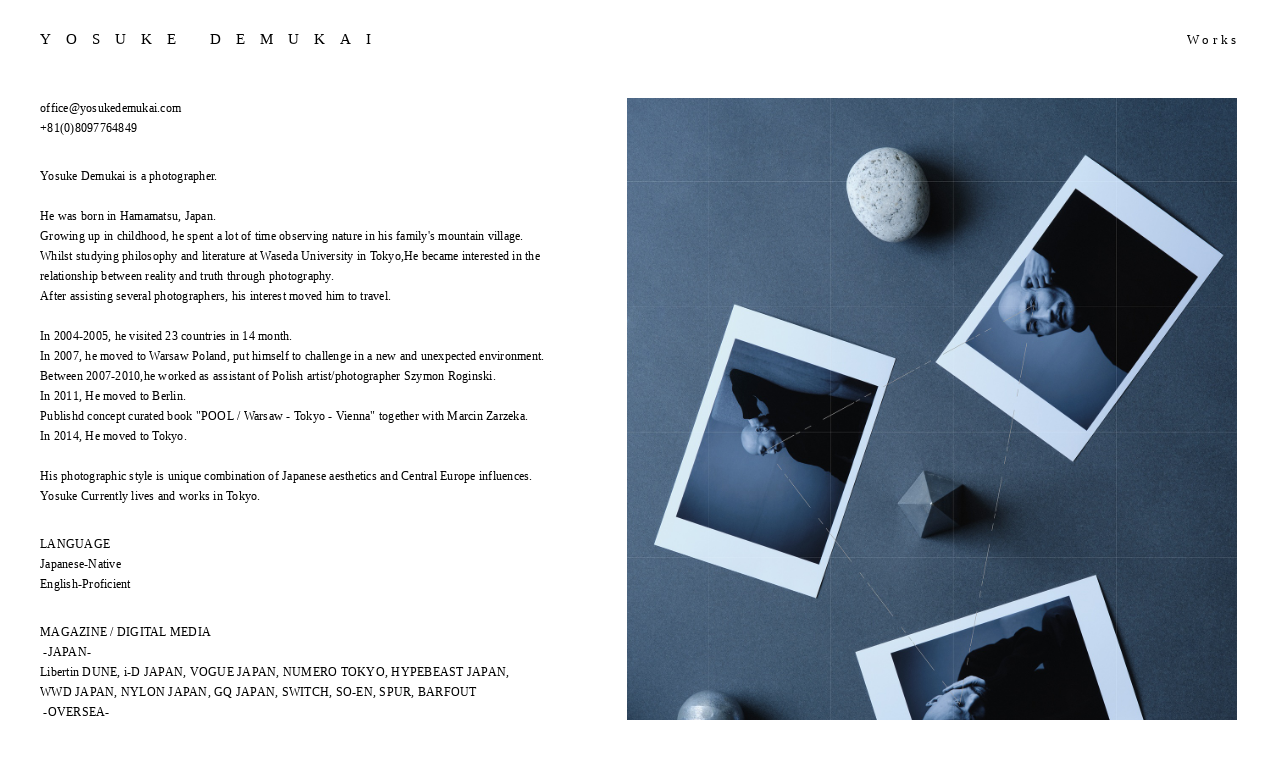

--- FILE ---
content_type: text/html; charset=UTF-8
request_url: https://www.yosukedemukai.com/hypebeasthajimesorayama/
body_size: 7231
content:
<!doctype html>
<html lang="en" site-body ng-controller="baseController" prefix="og: http://ogp.me/ns#">
<head>
        <title>HYPEBEAST HAJIME SORAYAMA</title>
    <base href="/">
    <meta charset="UTF-8">
    <meta http-equiv="X-UA-Compatible" content="IE=edge,chrome=1">
    <meta name="viewport" content="width=device-width, initial-scale=1">

    <link rel="manifest" href="/manifest.webmanifest">

	
    <meta name="keywords" content="yosukedemukai.com, HYPEBEAST HAJIME SORAYAMA, ">
    <meta name="generator" content="yosukedemukai.com">
    <meta name="author" content="yosukedemukai.com">

    <meta itemprop="name" content="HYPEBEAST HAJIME SORAYAMA">
    <meta itemprop="url" content="https://www.yosukedemukai.com/hypebeasthajimesorayama/">

    <link rel="alternate" type="application/rss+xml" title="RSS HYPEBEAST HAJIME SORAYAMA" href="/extra/rss" />
    <!-- Open Graph data -->
    <meta property="og:title" name="title" content="HYPEBEAST HAJIME SORAYAMA">

	
    <meta property="og:site_name" content="YOSUKE DEMUKAI">
    <meta property="og:url" content="https://www.yosukedemukai.com/hypebeasthajimesorayama/">
    <meta property="og:type" content="website">

            <!--    This part will not change dynamically: except for Gallery image-->

    <meta property="og:image" content="https://dif1tzfqclj9f.cloudfront.net/000_clients/1452681/page/hbm18-10340-8bb18a.jpg">
    <meta property="og:image:height" content="2560">
    <meta property="og:image:width" content="1920">

    
    <meta property="fb:app_id" content="291101395346738">

    <!-- Twitter Card data -->
    <meta name="twitter:url" content="https://www.yosukedemukai.com/hypebeasthajimesorayama/">
    <meta name="twitter:title" content="HYPEBEAST HAJIME SORAYAMA">

	
	<meta name="twitter:site" content="YOSUKE DEMUKAI">
    <meta name="twitter:creator" content="yosukedemukai.com">

    <link rel="dns-prefetch" href="https://cdn.portfolioboxdns.com">

    	
    <link rel="icon" href="https://dif1tzfqclj9f.cloudfront.net/000_clients/1452681/file/ba-90a-19b4a3.png" type="image/png" />
    <link rel="shortcut icon" href="https://dif1tzfqclj9f.cloudfront.net/000_clients/1452681/file/ba-90a-19b4a3.png" type="image/png" />

	<!-- sourcecss -->
<link rel="stylesheet" href="https://cdn.portfolioboxdns.com/pb3/application/_output/pb.out.front.ver.1764936980995.css" />
<!-- /sourcecss -->

    

</head>
<body id="pb3-body" pb-style="siteBody.getStyles()" style="visibility: hidden;" ng-cloak class="{{siteBody.getClasses()}}" data-rightclick="{{site.EnableRightClick}}" data-imgshadow="{{site.ThumbDecorationHasShadow}}" data-imgradius="{{site.ThumbDecorationBorderRadius}}"  data-imgborder="{{site.ThumbDecorationBorderWidth}}">

<img ng-if="site.LogoDoUseFile == 1" ng-src="{{site.LogoFilePath}}" alt="" style="display:none;">

<pb-scrol-to-top></pb-scrol-to-top>

<div class="containerNgView" ng-view autoscroll="true" page-font-helper></div>

<div class="base" ng-cloak>
    <div ng-if="base.popup.show" class="popup">
        <div class="bg" ng-click="base.popup.close()"></div>
        <div class="content basePopup">
            <div ng-include="base.popup.view"></div>
        </div>
    </div>
</div>

<logout-front></logout-front>

<script src="https://cdn.portfolioboxdns.com/pb3/application/_output/3rd.out.front.ver.js"></script>

<!-- sourcejs -->
<script src="https://cdn.portfolioboxdns.com/pb3/application/_output/pb.out.front.ver.1764936980995.js"></script>
<!-- /sourcejs -->

    <script>
        $(function(){
            $(document).on("contextmenu",function(e){
                return false;
            });
            $("body").on('mousedown',"img",function(){
                return false;
            });
            document.body.style.webkitTouchCallout='none';

	        $(document).on("dragstart", function() {
		        return false;
	        });
        });
    </script>
	<style>
		img {
			user-drag: none;
			user-select: none;
			-moz-user-select: none;
			-webkit-user-drag: none;
			-webkit-user-select: none;
			-ms-user-select: none;
		}
		[data-role="mobile-body"] .type-galleries main .gallery img{
			pointer-events: none;
		}
	</style>

<script>
    var isLoadedFromServer = true;
    var seeLiveMobApp = "";

    if(seeLiveMobApp == true || seeLiveMobApp == 1){
        if(pb.utils.isMobile() == true){
            pbAng.isMobileFront = seeLiveMobApp;
        }
    }
    var serverData = {
        siteJson : {"Guid":"2057Os3MHKYyLvb","Id":1452681,"Url":"yosukedemukai.com","IsUnpublished":0,"SecondaryUrl":"yosukedemu.pb.online","AccountType":1,"LanguageId":0,"IsSiteLocked":0,"MetaValidationTag":null,"CustomCss":".niceImageLoad {\ntransition: unset !important;\n}\n.niceImageLoad:hover{\ntransform: unset !important;\n}\n.transform-on-hover{\ntransform: unset !important;\n}","CustomHeaderBottom":null,"CustomBodyBottom":"","MobileLogoText":"YOSUKE DEMUKAI","MobileMenuBoxColor":"#ffffff","MobileLogoDoUseFile":0,"MobileLogoFileName":null,"MobileLogoFileHeight":null,"MobileLogoFileWidth":null,"MobileLogoFileNameS3Id":null,"MobileLogoFilePath":null,"MobileLogoFontFamily":"'Times New Roman', Times, serif","MobileLogoFontSize":"17px","MobileLogoFontVariant":null,"MobileLogoFontColor":"#000000","MobileMenuFontFamily":"'Times New Roman', Times, serif","MobileMenuFontSize":"14px","MobileMenuFontVariant":null,"MobileMenuFontColor":"#000000","MobileMenuIconColor":"#000000","SiteTitle":"YOSUKE DEMUKAI","SeoKeywords":"","SeoDescription":"","ShowSocialMediaLinks":0,"SocialButtonStyle":3,"SocialButtonColor":"#40ff00","SocialShowShareButtons":0,"SocialFacebookShareUrl":null,"SocialFacebookUrl":null,"SocialTwitterUrl":null,"SocialFlickrUrl":null,"SocialLinkedInUrl":null,"SocialGooglePlusUrl":null,"SocialPinterestUrl":null,"SocialInstagramUrl":"https:\/\/www.instagram.com\/yosukedemu\/","SocialBlogUrl":null,"SocialFollowButton":0,"SocialFacebookPicFileName":null,"SocialHideLikeButton":1,"SocialFacebookPicFileNameS3Id":null,"SocialFacebookPicFilePath":null,"BgImagePosition":1,"BgUseImage":0,"BgColor":"#ffffff","BgFileName":"","BgFileWidth":null,"BgFileHeight":null,"BgFileNameS3Id":null,"BgFilePath":null,"BgBoxColor":"#ffffff","LogoDoUseFile":0,"LogoText":"YOSUKE DEMUKAI","LogoFileName":"","LogoFileHeight":null,"LogoFileWidth":null,"LogoFileNameS3Id":null,"LogoFilePath":null,"LogoDisplayHeight":null,"LogoFontFamily":"'Times New Roman', Times, serif","LogoFontVariant":null,"LogoFontSize":"15px","LogoFontColor":"#000000","LogoFontSpacing":"30px","LogoFontUpperCase":0,"ActiveMenuFontIsUnderline":0,"ActiveMenuFontIsItalic":0,"ActiveMenuFontIsBold":0,"ActiveMenuFontColor":"#000000","HoverMenuFontIsUnderline":0,"HoverMenuFontIsItalic":0,"HoverMenuFontIsBold":0,"HoverMenuBackgroundColor":null,"ActiveMenuBackgroundColor":null,"MenuFontFamily":"'Times New Roman', Times, serif","MenuFontVariant":"","MenuFontSize":"13px","MenuFontColor":"#000000","MenuFontColorHover":"#000000","MenuBoxColor":"#ffffff","MenuBoxBorder":0,"MenuFontSpacing":"15px","MenuFontUpperCase":0,"H1FontFamily":"Yatra One","H1FontVariant":"regular","H1FontColor":"#000000","H1FontSize":"22px","H1Spacing":"2px","H1UpperCase":1,"H2FontFamily":"'Times New Roman', Times, serif","H2FontVariant":null,"H2FontColor":"#000000","H2FontSize":"18px","H2Spacing":"1px","H2UpperCase":1,"H3FontFamily":"'Times New Roman', Times, serif","H3FontVariant":null,"H3FontColor":"#000000","H3FontSize":"13px","H3Spacing":"10px","H3UpperCase":0,"PFontFamily":"'Times New Roman', Times, serif","PFontVariant":null,"PFontColor":"#000000","PFontSize":"12px","PLineHeight":"20px","PLinkColor":"#0da9d9","PLinkColorHover":"#09a2b0","PSpacing":"1px","PUpperCase":0,"ListFontFamily":"'Times New Roman', Times, serif","ListFontVariant":null,"ListFontColor":"#000000","ListFontSize":"10px","ListSpacing":"10px","ListUpperCase":0,"ButtonColor":"#4f4f4f","ButtonHoverColor":"#778b91","ButtonTextColor":"#ffffff","SiteWidth":2,"ImageQuality":1,"DznLayoutGuid":2,"DsnLayoutViewFile":"horizontal05","DsnLayoutTitle":"horizontal05","DsnLayoutType":"centered","DsnMobileLayoutGuid":9,"DsnMobileLayoutViewFile":"mobilemenu09","DsnMobileLayoutTitle":"mobilemenu09","FaviconFileNameS3Id":3,"FaviconFileName":"ba-90a-19b4a3.png","FaviconFilePath":"https:\/\/dif1tzfqclj9f.cloudfront.net\/000_clients\/1452681\/file\/ba-90a-19b4a3.png","ThumbDecorationBorderRadius":"0px","ThumbDecorationBorderWidth":"0px","ThumbDecorationBorderColor":"#000000","ThumbDecorationHasShadow":0,"MobileLogoDisplayHeight":"0px","IsFooterActive":0,"FooterContent":null,"MenuIsInfoBoxActive":0,"MenuInfoBoxText":"","MenuImageFileName":null,"MenuImageFileNameS3Id":null,"MenuImageFilePath":null,"FontCss":"<link id='sitefonts' href='https:\/\/fonts.googleapis.com\/css?subset=latin,latin-ext,greek,cyrillic&family=Yatra+One:regular' rel='stylesheet' type='text\/css'>","ShopSettings":{"Guid":"1452681UIl6nD00","SiteId":1452681,"ShopName":null,"Email":null,"ResponseSubject":null,"ResponseEmail":null,"ReceiptNote":null,"PaymentMethod":null,"InvoiceDueDays":30,"HasStripeUserData":null,"Address":null,"Zip":null,"City":null,"CountryCode":null,"OrgNr":null,"PayPalEmail":null,"Currency":"USD","ShippingInfo":null,"ReturnPolicy":null,"TermsConditions":null,"ShippingRegions":[{"Guid":"1452681D9TP2yW9","SiteId":1452681,"CountryCode":"US","ShippingCost":0,"created_at":"2022-05-15 14:35:17","updated_at":"2022-05-15 14:35:17"}],"TaxRegions":[]},"UserTranslatedText":{"Guid":"1452681aAOyb9AR","SiteId":1452681,"Message":"Message","YourName":"Your Name","EnterTheLetters":"Enter The Letters","Send":"Send","ThankYou":"Thank You","Refresh":"Refresh","Follow":"Follow","Comment":"Comment","Share":"Share","CommentOnPage":"Comment On Page","ShareTheSite":"Share The Site","ShareThePage":"Share The Page","AddToCart":"Add To Cart","ItemWasAddedToTheCart":"Item Was Added To The Cart","Item":"Item","YourCart":"Your Cart","YourInfo":"Your Info","Quantity":"Quantity","Product":"Product","ItemInCart":"Item In Cart","BillingAddress":"Billing Address","ShippingAddress":"Shipping Address","OrderSummary":"Order Summary","ProceedToPay":"Proceed To Payment","Payment":"Payment","CardPayTitle":"Credit card information","PaypalPayTitle":"This shop uses paypal to process your payment","InvoicePayTitle":"This shop uses invoice to collect your payment","ProceedToPaypal":"Proceed to paypal to pay","ConfirmInvoice":"Confirm and receive invoice","NameOnCard":"Name on card","APrice":"A Price","Options":"Options","SelectYourCountry":"Select Your Country","Remove":"Remove","NetPrice":"Net Price","Vat":"Vat","ShippingCost":"Shipping Cost","TotalPrice":"Total Price","Name":"Name","Address":"Address","Zip":"Zip","City":"City","State":"State\/Province","Country":"Country","Email":"Email","Phone":"Phone","ShippingInfo":"Shipping Info","Checkout":"Checkout","Organization":"Organization","DescriptionOrder":"Description","InvoiceDate":"Invoice Date","ReceiptDate":"Receipt Date","AmountDue":"Amount Due","AmountPaid":"Amount Paid","ConfirmAndCheckout":"Confirm And Checkout","Back":"Back","Pay":"Pay","ClickToPay":"Click To Pay","AnErrorHasOccurred":"An Error Has Occurred","PleaseContactUs":"Please Contact Us","Receipt":"Receipt","Print":"Print","Date":"Date","OrderNr":"Order Number","PayedWith":"Paid With","Seller":"Seller","HereIsYourReceipt":"Here Is Your Receipt","AcceptTheTerms":"Accept The Terms","Unsubscribe":"Unsubscribe","ViewThisOnline":"View This Online","Price":"Price","SubTotal":"Subtotal","Tax":"Tax","OrderCompleteMessage":"Please download your receipt.","DownloadReceipt":"Download Receipt","ReturnTo":"Return to site","ItemPurchasedFrom":"items was purchased from","SameAs":"Same As","SoldOut":"SOLD OUT","ThisPageIsLocked":"This page is locked","Invoice":"Invoice","BillTo":"Bill to:","Ref":"Reference no.","DueDate":"Due date","Notes":"Notes:","CookieMessage":"We are using cookies to give you the best experience on our site. By continuing to use this website you are agreeing to the use of cookies.","CompleteOrder":"Thank you for your order!","Prev":"Previous","Next":"Next","Tags":"Tags","Description":"Description","Educations":"Education","Experiences":"Experience","Awards":"Awards","Exhibitions":"Exhibitions","Skills":"Skills","Interests":"Interests","Languages":"Languages","Contacts":"Contacts","Present":"Present","created_at":"2020-02-27 06:57:36","updated_at":"2020-02-27 06:57:36"},"GoogleAnalyticsSnippet":"","GoogleAnalyticsObjects":null,"EnableRightClick":null,"EnableCookie":0,"EnableRSS":0,"SiteBGThumb":null,"ClubType":null,"ClubMemberAtSiteId":null,"ProfileImageFileName":null,"ProfileImageS3Id":null,"CoverImageFileName":null,"CoverImageS3Id":null,"ProfileImageFilePath":null,"CoverImageFilePath":null,"StandardBgImage":null,"NrOfProLikes":0,"NrOfFreeLikes":0,"NrOfLikes":0,"ClientCountryCode":"JP","HasRequestedSSLCert":3,"CertNextUpdateDate":1731918036,"IsFlickrWizardComplete":null,"FlickrNsId":null,"SignUpAccountType":0,"created_at":1582783056000},
        pageJson : {"Guid":"1452681wzxS6lAb","PageTitle":"HYPEBEAST HAJIME SORAYAMA","Uri":"hypebeasthajimesorayama","IsStartPage":0,"IsFavorite":0,"IsUnPublished":0,"IsPasswordProtected":0,"SeoDescription":"","BlockContent":"<span id=\"VERIFY_1452681wzxS6lAb_HASH\" class=\"DO_NOT_REMOVE_OR_COPY_AND_KEEP_IT_TOP ng-scope\" style=\"display:none;width:0;height:0;position:fixed;top:-10px;z-index:-10\"><\/span>\n<div class=\"row ng-scope\" id=\"LJCJDLDNY\">\n<div class=\"column\" id=\"TKAEAHLHV\">\n<div class=\"block\" id=\"CABPGMVVW\">\n<div class=\"text tt2\" contenteditable=\"false\" style=\"position: relative;\"><h3 style=\"text-align:right\"><u>SORAYAMA <\/u><\/h3>\n\n<h3 style=\"text-align:right\"><u>HYPEBEAST Magazine #18<\/u><\/h3>\n\n<h2 style=\"text-align:right\">&nbsp;<\/h2>\n<\/div>\n<span class=\"movehandle\"><\/span><span class=\"confhandle\"><\/span>\n<\/div>\n<\/div>\n<\/div>\n\n\n\n","DescriptionPosition":2,"ListImageMargin":"25px","ListImageSize":4,"BgImage":null,"BgImageHeight":0,"BgImageWidth":0,"BgImagePosition":0,"BgImageS3LocationId":0,"PageBGThumb":null,"AddedToClubId":null,"DznTemplateGuid":21,"DsnTemplateType":"galleries","DsnTemplateSubGroup":"verticals","DsnTemplatePartDirective":"part-gallery-vertical","DsnTemplateViewFile":"verticalplain","DsnTemplateProperties":[{"type":"main-text-prop","position":"contentPanel"},{"type":"main-text-position-prop","position":"displaySettings","settings":{"enablePreStyle":0}},{"type":"gallery-prop","position":"contentPanel"},{"type":"image-size-prop","position":"displaySettings"},{"type":"image-margin-prop","position":"displaySettings"},{"type":"show-list-text-prop","position":"displaySettings"}],"DsnTemplateHasPicview":1,"DsnTemplateIsCustom":null,"DsnTemplateCustomTitle":null,"DsnTemplateCustomHtml":"","DsnTemplateCustomCss":"","DsnTemplateCustomJs":"","DznPicviewGuid":10,"DsnPicviewSettings":{"ShowTextPosition":1,"ShowEffect":1,"ShowTiming":1,"ShowPauseTiming":1},"DsnPicviewViewFile":"lightbox","DsnPicViewIsLinkable":0,"Picview":{"Fx":"fade","Timing":10000,"PauseTiming":1,"TextPosition":0,"BgSize":null},"DoShowGalleryItemListText":1,"FirstGalleryItemGuid":"hYIdoXBsnv76PAat","GalleryItems":[{"Guid":"hYIdoXBsnv76PAat","SiteId":1452681,"PageGuid":"1452681wzxS6lAb","FileName":"hbm18-10340-8bb18a.jpg","S3LocationId":3,"VideoThumbUrl":null,"VideoUrl":null,"VideoItemGuid":null,"Height":2560,"Width":1920,"Idx":0,"ListText":"","TextContent":""},{"Guid":"ZzBHzRi69eJTkD6m","SiteId":1452681,"PageGuid":"1452681wzxS6lAb","FileName":"hbm18-10343-816b3f.jpg","S3LocationId":3,"VideoThumbUrl":null,"VideoUrl":null,"VideoItemGuid":null,"Height":1440,"Width":1920,"Idx":1,"ListText":"","TextContent":""},{"Guid":"Qc5vLdkrbYuPs2l4","SiteId":1452681,"PageGuid":"1452681wzxS6lAb","FileName":"hbm18-10349-16fbc3.jpg","S3LocationId":3,"VideoThumbUrl":null,"VideoUrl":null,"VideoItemGuid":null,"Height":1440,"Width":1920,"Idx":2,"ListText":"","TextContent":""},{"Guid":"reB8Vv4ZKa671oSP","SiteId":1452681,"PageGuid":"1452681wzxS6lAb","FileName":"hbm18-10354l-c5b4c1.jpg","S3LocationId":3,"VideoThumbUrl":null,"VideoUrl":null,"VideoItemGuid":null,"Height":2560,"Width":1920,"Idx":3,"ListText":"","TextContent":""},{"Guid":"RGOuGxnkZcQTPKLw","SiteId":1452681,"PageGuid":"1452681wzxS6lAb","FileName":"hbm18-10354r-914dc2.jpg","S3LocationId":3,"VideoThumbUrl":null,"VideoUrl":null,"VideoItemGuid":null,"Height":1440,"Width":1920,"Idx":4,"ListText":"","TextContent":""},{"Guid":"TnxKiBV8JzNaYZcb","SiteId":1452681,"PageGuid":"1452681wzxS6lAb","FileName":"hbm18-10361-2fa51b.jpg","S3LocationId":3,"VideoThumbUrl":null,"VideoUrl":null,"VideoItemGuid":null,"Height":2560,"Width":1920,"Idx":5,"ListText":"","TextContent":""}],"Slideshow":{"Fx":null,"Timing":10000,"PauseTiming":0,"TextPosition":0,"BgSize":null},"AddedToExpo":0,"FontCss":"","CreatedAt":"2020-10-16 16:58:07"},
        menuJson : [{"Guid":"145268183CNmndN","SiteId":1452681,"PageGuid":"1452681BIKidOY4","Title":"Works","Url":"\/works","Target":"_self","ListOrder":1,"ParentGuid":null,"created_at":"2022-04-09 06:46:18","updated_at":"2024-11-12 10:06:58","Children":[]}],
        timestamp: 1762594339,
        resourceVer: 379,
        frontDictionaryJson: {"common":{"text404":"The page you are looking for does not exist!","noStartPage":"You don't have a start page","noStartPageText1":"Use any page as your start page or create a new page.","noStartPageText2":"How do I use an an existing page as my start page?","noStartPageText3":"- Click on PAGES (In the admin panel to the right)","noStartPageText4":"- Click on the page you want to have as your start page.","noStartPageText5":"- Toggle the Start page switch.","noStartPage2":"This website doesn't have any start page","loginAt":"Login at","toManage":"to manage the website.","toAddContent":"to add content.","noContent1":"Create your first page","noContent11":"Create your first page","noContent111":"Click on New Page","noContent2":"Click on <span>new page<\/span> to add your content to galleries, blogs, e-commerce and much more","noContent":"This website doesn't have any content","onlinePortfolioWebsite":"Online portfolio website","addToCartMessage":"The item has been added to your cart","iaccepthe":"I accept the","termsandconditions":"terms & conditions","andthe":"and the","returnpolicy":"return policy","admin":"Admin","back":"Back","edit":"Edit","appreciate":"Appreciate","portfolioboxLikes":"Portfoliobox Likes","like":"Like","youCanOnlyLikeOnce":"You can only like once","search":"Search","blog":"Blog","allow":"Allow","allowNecessary":"Allow Necessary","leaveWebsite":"Leave Website"},"monthName":{"january":"January","february":"February","march":"March","april":"April","may":"May","june":"June","july":"July","august":"August","september":"September","october":"October","november":"November","december":"December"}}    };

    var allowinfscroll = "false";
    allowinfscroll = (allowinfscroll == undefined) ? true : (allowinfscroll == 'true') ? true : false;

    var isAdmin = false;
    var addScroll = false;
    var expTimer = false;

    $('body').css({
        visibility: 'visible'
    });

    pb.initializer.start(serverData,isAdmin,function(){
        pbAng.App.start();
    });

    //add for custom JS
    var tempObj = {};
</script>

<script>
    window.pb_analytic = {
        ver: 3,
        s_id: (pb && pb.data && pb.data.site) ? pb.data.site.Id : 0,
        h_s_id: "b90c0922561ded202cd8bd2aab22762a",
    }
</script>
<script defer src="https://cdn.portfolioboxdns.com/0000_static/app/analytics.min.js"></script>


<!--<script type="text/javascript" src="https://maps.google.com/maps/api/js?sensor=true"></script>-->


                    <script type="application/ld+json">
                    {
                        "@context": "https://schema.org/",
                        "@type": "WebSite",
                        "url": "https://www.yosukedemukai.com/hypebeasthajimesorayama",
                        "name": "YOSUKE DEMUKAI",
                        "author": {
                            "@type": "Person",
                            "name": "YOSUKE DEMUKAI"
                        },
                        "description": "",
                        "publisher": "YOSUKE DEMUKAI"
                    }
                    </script>
                
                        <script type="application/ld+json">
                        {
                            "@context": "https://schema.org/",
                            "@type": "CreativeWork",
                            "url": "https://www.yosukedemukai.com/hypebeasthajimesorayama",
                        "image":[
                                {
                                    "@type": "ImageObject",
                                    "image": "https://dif1tzfqclj9f.cloudfront.net/000_clients/1452681/page/hbm18-10340-8bb18a.jpg",
                                    "contentUrl": "https://dif1tzfqclj9f.cloudfront.net/000_clients/1452681/page/hbm18-10340-8bb18a.jpg",
                                    "description": "No Description",
                                    "name": "HYPEBEAST HAJIME SORAYAMA",
                                    "height": "2560",
                                    "width": "1920"
                                }
                                ,
                                {
                                    "@type": "ImageObject",
                                    "image": "https://dif1tzfqclj9f.cloudfront.net/000_clients/1452681/page/hbm18-10343-816b3f.jpg",
                                    "contentUrl": "https://dif1tzfqclj9f.cloudfront.net/000_clients/1452681/page/hbm18-10343-816b3f.jpg",
                                    "description": "No Description",
                                    "name": "HYPEBEAST HAJIME SORAYAMA",
                                    "height": "1440",
                                    "width": "1920"
                                }
                                ,
                                {
                                    "@type": "ImageObject",
                                    "image": "https://dif1tzfqclj9f.cloudfront.net/000_clients/1452681/page/hbm18-10349-16fbc3.jpg",
                                    "contentUrl": "https://dif1tzfqclj9f.cloudfront.net/000_clients/1452681/page/hbm18-10349-16fbc3.jpg",
                                    "description": "No Description",
                                    "name": "HYPEBEAST HAJIME SORAYAMA",
                                    "height": "1440",
                                    "width": "1920"
                                }
                                ,
                                {
                                    "@type": "ImageObject",
                                    "image": "https://dif1tzfqclj9f.cloudfront.net/000_clients/1452681/page/hbm18-10354l-c5b4c1.jpg",
                                    "contentUrl": "https://dif1tzfqclj9f.cloudfront.net/000_clients/1452681/page/hbm18-10354l-c5b4c1.jpg",
                                    "description": "No Description",
                                    "name": "HYPEBEAST HAJIME SORAYAMA",
                                    "height": "2560",
                                    "width": "1920"
                                }
                                ,
                                {
                                    "@type": "ImageObject",
                                    "image": "https://dif1tzfqclj9f.cloudfront.net/000_clients/1452681/page/hbm18-10354r-914dc2.jpg",
                                    "contentUrl": "https://dif1tzfqclj9f.cloudfront.net/000_clients/1452681/page/hbm18-10354r-914dc2.jpg",
                                    "description": "No Description",
                                    "name": "HYPEBEAST HAJIME SORAYAMA",
                                    "height": "1440",
                                    "width": "1920"
                                }
                                ,
                                {
                                    "@type": "ImageObject",
                                    "image": "https://dif1tzfqclj9f.cloudfront.net/000_clients/1452681/page/hbm18-10361-2fa51b.jpg",
                                    "contentUrl": "https://dif1tzfqclj9f.cloudfront.net/000_clients/1452681/page/hbm18-10361-2fa51b.jpg",
                                    "description": "No Description",
                                    "name": "HYPEBEAST HAJIME SORAYAMA",
                                    "height": "2560",
                                    "width": "1920"
                                }
                                ]
                    }
                    </script>
                    
<script src="https://www.google.com/recaptcha/api.js?render=explicit" defer></script>

</body>
<return-to-mobile-app></return-to-mobile-app>
<public-cookie></public-cookie>
</html>